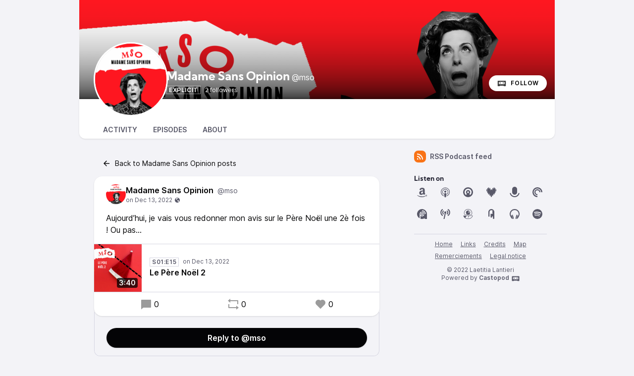

--- FILE ---
content_type: text/html; charset=UTF-8
request_url: https://podcast.bruitbruit.com/@mso/posts/741dc322-0c37-4938-9e36-224ca12e8ef6
body_size: 8372
content:

<!DOCTYPE html>
<html lang="en">

<head>
    <meta charset="UTF-8"/>
    <meta name="viewport" content="width=device-width, initial-scale=1.0"/>
    <link rel="icon" type="image/x-icon" href="https://bruitbruit.cdn.castopod.net/media/site/favicon.3a7f1866.ico" />
    <link rel="apple-touch-icon" href="https://bruitbruit.cdn.castopod.net/media/site/icon-180.3a7f1866.png">
    <link rel="manifest" href="/@mso/manifest.webmanifest">
    <meta name="theme-color" content="#040406">
    <script>
    // Check that service workers are supported
    if ('serviceWorker' in navigator) {
        // Use the window load event to keep the page load performant
        window.addEventListener('load', () => {
            navigator.serviceWorker.register('/sw.js');
        });
    }
    </script>

    <title>Madame Sans Opinion&apos;s post</title>
<meta name="title" content="Madame Sans Opinion&apos;s post" />
<meta name="description" content="Aujourd’hui, je vais vous redonner mon avis sur le Père Noël une 2è fois ! Ou pas..." />
<link rel="canonical" href="https://podcast.bruitbruit.com/@mso/posts/741dc322-0c37-4938-9e36-224ca12e8ef6" />
<link rel="alternate" type="application/activity+json" href="https://podcast.bruitbruit.com/@mso/posts/741dc322-0c37-4938-9e36-224ca12e8ef6" />
<meta property="twitter:title" content="Madame Sans Opinion&apos;s post" />
<meta property="twitter:description" content="Aujourd’hui, je vais vous redonner mon avis sur le Père Noël une 2è fois ! Ou pas..." />
<meta property="twitter:card" content="summary_large_image" />
<meta property="twitter:image" content="https://bruitbruit.cdn.castopod.com/media/podcasts/mso/cover_federation.png" />
<meta property="og:title" content="Madame Sans Opinion&apos;s post" />
<meta property="og:description" content="Aujourd’hui, je vais vous redonner mon avis sur le Père Noël une 2è fois ! Ou pas..." />
<meta property="og:image" content="https://bruitbruit.cdn.castopod.com/media/podcasts/mso/cover_federation.png" />
<meta property="og:site_name" content="BRUITBRUIT" />
<script type="application/ld+json">{"@context":"https:\/\/schema.org","@graph":[{"@id":"https:\/\/podcast.bruitbruit.com\/@mso\/posts\/741dc322-0c37-4938-9e36-224ca12e8ef6","datePublished":"2022-12-13T21:55:24+0000","author":{"name":"Madame Sans Opinion","url":"https:\/\/podcast.bruitbruit.com\/@mso","@type":"Person","@context":"https:\/\/schema.org\/"},"text":"Aujourd\u2019hui, je vais vous redonner mon avis sur le P\u00e8re No\u00ebl une 2\u00e8 fois ! Ou pas...","sharedContent":{"headline":"Le P\u00e8re No\u00ebl 2","url":"https:\/\/podcast.bruitbruit.com\/@mso\/episodes\/le-pere-noel-2","author":{"name":"Laetitia Lantieri","@type":"Person","@context":"https:\/\/schema.org\/"},"@type":"Audio","@context":"https:\/\/schema.org\/"},"@type":"SocialMediaPosting","@context":"https:\/\/schema.org\/"}]}</script>
    <link rel='stylesheet' type='text/css' href='/themes/colors' />
        <link rel="stylesheet" href="/assets/styles/index-JGduQic7.css"/>        <script type="module" src="/assets/Dropdown-B4a9t7Zb.js"></script>    <script type="module" src="/assets/Tooltip-Bw8f6a7T.js"></script>    <script type="module" src="/assets/app.ts-CRfrq_7e.js"></script>        <script type="module" src="/assets/Time-SYju5CqW.js"></script>    <script type="module" src="/assets/Tooltip-Bw8f6a7T.js"></script>    <script type="module" src="/assets/podcast.ts-Car-XsGz.js"></script>        <link rel="stylesheet" href="/assets/light-JeDKRO0_.css"/>    <script type="module" src="/assets/light-Ceo5mlV8.js"></script>    <script type="module" src="/assets/state-COBY3Q2G.js"></script>    <script type="module" src="/assets/play-episode-button-BmILO9OW.js"></script>    <script type="module" src="/assets/audio-player.ts-BIifpQ8D.js"></script></head>

<body class="flex flex-col min-h-screen mx-auto md:min-h-full md:grid md:grid-cols-podcast bg-base theme-onyx">
    
    <header class="min-h-[200px] relative z-50 flex flex-col-reverse justify-between w-full gap-x-2 col-start-2 bg-top bg-no-repeat bg-cover sm:flex-row sm:items-end bg-header aspect-[3/1]" style="background-image: url('https://bruitbruit.cdn.castopod.net/media/podcasts/mso/banner_medium.webp');">
        <div class="absolute bottom-0 left-0 w-full h-full backdrop-gradient mix-blend-multiply"></div>
        <div class="z-10 flex items-center pl-4 -mb-6 md:pl-8 md:-mb-8 gap-x-4">
            <img src="https://bruitbruit.cdn.castopod.net/media/podcasts/mso/cover_thumbnail.webp" alt="Madame Sans Opinion" class="h-24 rounded-full sm:h-28 md:h-36 ring-3 ring-background-elevated aspect-square" loading="lazy" />
            <div class="relative flex flex-col text-white -top-3 sm:top-0 md:top-2">
                <h1 class="text-lg font-bold leading-none line-clamp-2 md:leading-none md:text-2xl font-display">Madame Sans Opinion<span class="ml-1 font-sans text-base font-normal">@mso</span></h1>
                <div class="">
                        <span class="px-1 text-xs font-semibold leading-tight tracking-wider uppercase border md:border-white/50 mr-1">Explicit</span>                    <span class="text-xs">2 followers</span>
                </div>
            </div>
        </div>
        <div class="z-10 inline-flex items-center self-end mt-2 mr-2 sm:mb-4 sm:mr-4 gap-x-2">
                        <a href="https://podcast.bruitbruit.com/@mso/follow" onclick="window.open('https://podcast.bruitbruit.com/@mso/follow', '_blank', 'width=420,height=620,scrollbars=yes,menubar=no,status=yes,resizable=yes,screenx=0,screeny=0'); return false;" class="group inline-flex items-center px-4 text-xs tracking-wider font-semibold text-black uppercase rounded-full leading-8 shadow focus:ring-accent bg-white"><svg class="mr-2 text-xl text-black/75 group-hover:text-black" fill="currentColor" viewBox="0 0 24 24" width="1em" height="1em"><path fill="none" d="M0,0H24V24H0Z"/><path d="M17.13,11.69a1.28,1.28,0,0,1-.26.8,2.91,2.91,0,0,0-1.09-.3,2.12,2.12,0,0,0-1.15.35,1.36,1.36,0,0,1-.29-.85,1.4,1.4,0,1,1,2.79,0ZM8.26,10.28a1.39,1.39,0,0,0-1.14,2.2,2.84,2.84,0,0,1,1.09-.3,2.12,2.12,0,0,1,1.15.35,1.36,1.36,0,0,0,.29-.85A1.39,1.39,0,0,0,8.26,10.28ZM22,7.19V17.8a1.34,1.34,0,0,1-1.34,1.35H17.17s-.36-.65-.49-.86a.57.57,0,0,0-.45-.19H7.75a.54.54,0,0,0-.46.19c-.17.23-.5.86-.5.86H3.35A1.35,1.35,0,0,1,2,17.81V7.2A1.35,1.35,0,0,1,3.34,5.85H20.65A1.35,1.35,0,0,1,22,7.19Zm-2.6,4.39a2.82,2.82,0,0,0-2.84-2.86H7.43a2.85,2.85,0,0,0,0,5.7h9.13A2.84,2.84,0,0,0,19.4,11.58Z"/></svg>Follow</a>        </div>
    </header>
    <nav class="sticky z-40 flex col-start-2 pt-8 shadow bg-elevated gap-x-2 md:gap-x-4 md:px-8 -top-6 md:-top-10 rounded-conditional-b-xl md:pt-12 ">
                    <a href="/@mso" class="px-4 py-1 text-sm font-semibold uppercase focus:ring-accent border-b-4 text-skin-muted hover:text-skin-base hover:border-subtle border-transparent">Activity</a>
                    <a href="/@mso/episodes" class="px-4 py-1 text-sm font-semibold uppercase focus:ring-accent border-b-4 text-skin-muted hover:text-skin-base hover:border-subtle border-transparent">Episodes</a>
                    <a href="/@mso/about" class="px-4 py-1 text-sm font-semibold uppercase focus:ring-accent border-b-4 text-skin-muted hover:text-skin-base hover:border-subtle border-transparent">About</a>
        <button type="button" class="p-2 ml-auto rotate-180 rounded-full md:hidden focus:ring-accent" data-sidebar-toggler="toggler" aria-label="Toggle sidebar"><svg xmlns="http://www.w3.org/2000/svg" width="1em" height="1em" viewBox="0 0 24 24"><path fill="currentColor" d="M3 4h18v2H3zm0 7h12v2H3zm0 7h18v2H3z"/></svg></button>
</nav>        <div class="relative grid items-start flex-1 col-start-2 grid-cols-podcastMain gap-x-6">
        <main class="w-full max-w-xl col-start-1 row-start-1 py-6 mx-auto col-span-full md:col-span-1">
            <nav class="py-2">
    <a href="/@mso"
    class="inline-flex items-center px-4 py-2 text-sm focus:ring-accent"><svg class="mr-2 text-lg" xmlns="http://www.w3.org/2000/svg" width="1em" height="1em" viewBox="0 0 24 24"><path fill="currentColor" d="M7.828 11H20v2H7.828l5.364 5.364l-1.414 1.414L4 12l7.778-7.778l1.414 1.414z"/></svg>Back to Madame Sans Opinion posts</a>
</nav>
<div class="pb-12">
    <article class="relative z-10 w-full shadow bg-elevated sm:rounded-conditional-2xl">
    <header class="flex px-6 py-4 gap-x-2">
        <img src="https://bruitbruit.cdn.castopod.com/media/podcasts/mso/cover_federation.png" alt="Madame Sans Opinion" class="w-10 h-10 rounded-full aspect-square" loading="lazy" />
        <div class="flex flex-col min-w-0">
            <a href="https://podcast.bruitbruit.com/@mso" class="flex items-baseline hover:underline" >
                <span class="mr-2 font-semibold truncate">Madame Sans Opinion</span>
                <span class="text-sm truncate text-skin-muted">@mso</span>
            </a>
            <a href="/@mso/posts/741dc322-0c37-4938-9e36-224ca12e8ef6"
            class="text-xs text-skin-muted inline-flex items-center">
                    <relative-time tense="auto" class="" datetime="2022-12-13T21:55:24+00:00">
        <time
            datetime="2022-12-13T21:55:24+00:00"
            title="2022-12-13 21:55:24">Dec 13, 2022</time>
    </relative-time><span class="ml-1" data-tooltip="bottom" title="Post is public"><svg xmlns="http://www.w3.org/2000/svg" width="1em" height="1em" viewBox="0 0 24 24"><path fill="currentColor" d="M12 2c5.523 0 10 4.477 10 10s-4.477 10-10 10S2 17.523 2 12S6.477 2 12 2m4.004 10.878c-.345-.525-.594-.903-1.542-.753c-1.79.284-1.989.597-2.074 1.113l-.024.156l-.025.166c-.097.683-.094.941.22 1.27c1.265 1.328 2.023 2.285 2.253 2.845c.112.273.4 1.1.202 1.918a8.2 8.2 0 0 0 3.151-2.237c.11-.374.19-.84.19-1.404v-.105c0-.922 0-1.343-.652-1.716a7 7 0 0 0-.645-.325c-.367-.167-.61-.276-.938-.756q-.06-.085-.116-.172M12 3.833c-2.317 0-4.41.966-5.896 2.516c.177.123.331.296.437.534c.204.457.204.928.204 1.345c0 .328 0 .64.105.865c.144.308.766.44 1.315.554c.197.042.399.084.583.135c.506.14.898.595 1.211.96c.13.151.323.374.42.43c.05-.036.211-.211.29-.498c.062-.22.044-.414-.045-.52c-.56-.66-.529-1.93-.356-2.399c.272-.739 1.122-.684 1.744-.644c.232.015.45.03.614.009c.622-.078.814-1.025.949-1.21c.292-.4 1.186-1.003 1.74-1.375A8.1 8.1 0 0 0 12 3.833"/></svg></span>
            </a>
        </div>
    </header>
            <div class="px-6 mb-4 post-content">Aujourd’hui, je vais vous redonner mon avis sur le Père Noël une 2è fois ! Ou pas...</div>
                <div class="flex items-center border-y border-subtle">
    <div class="relative">
        <time class="absolute px-1 text-sm font-semibold text-white rounded bg-black/75 bottom-2 right-2" datetime="PT220.238S">
            3:40        </time>
                <img
            src="https://bruitbruit.cdn.castopod.net/media/podcasts/mso/le-pere-noel-2_thumbnail.webp"
            alt="Le Père Noël 2" class="w-24 h-24 aspect-square" loading="lazy" />
    </div>
    <div class="flex flex-col flex-1 px-4 py-2">
        <div class="inline-flex">
            <abbr class="tracking-wider text-xs font-semibold text-skin-muted px-1 border border-subtle mr-2 !no-underline" title="Season 01 episode 15" data-tooltip="bottom">S01:E15</abbr>                <relative-time tense="auto" class="text-xs whitespace-nowrap text-skin-muted" datetime="2022-12-13T21:55:24+00:00">
        <time
            datetime="2022-12-13T21:55:24+00:00"
            title="2022-12-13 21:55:24">Dec 13, 2022</time>
    </relative-time>        </div>
        <a href="https://podcast.bruitbruit.com/@mso/episodes/le-pere-noel-2" class="flex items-baseline font-semibold line-clamp-2" title="Le Père Noël 2">Le Père Noël 2</a>
    </div>
            <play-episode-button
            class="mr-4"
            id="1_34"
            imageSrc="https://bruitbruit.cdn.castopod.net/media/podcasts/mso/le-pere-noel-2_thumbnail.webp"
            title="Le Père Noël 2"
            podcast="Madame Sans Opinion"
            src="https://op3.dev/e,pg=55e508e5-d08d-5d79-a9ae-6d82a300404e/podcast.bruitbruit.com/audio/@mso/le-pere-noel-2.mp3?_from=-+Website+-"
            mediaType="audio/mpeg"
            playLabel="Play"
            playingLabel="Playing"></play-episode-button>
    </div>        <footer class="flex justify-around px-6 py-3">
        <a href="https://podcast.bruitbruit.com/@mso/posts/741dc322-0c37-4938-9e36-224ca12e8ef6" class="inline-flex items-center hover:underline" title="0 replies"><svg class="text-2xl mr-1 opacity-40" xmlns="http://www.w3.org/2000/svg" width="1em" height="1em" viewBox="0 0 24 24"><path fill="currentColor" d="M6.455 19L2 22.5V4a1 1 0 0 1 1-1h18a1 1 0 0 1 1 1v14a1 1 0 0 1-1 1z"/></svg>0</a>    <a href="https://podcast.bruitbruit.com/@mso/posts/741dc322-0c37-4938-9e36-224ca12e8ef6/remote/reblog" onclick="window.open('https://podcast.bruitbruit.com/@mso/posts/741dc322-0c37-4938-9e36-224ca12e8ef6/remote/reblog', '_blank', 'width=420,height=620,scrollbars=yes,menubar=no,status=yes,resizable=yes,screenx=0,screeny=0'); return false;" class="inline-flex items-center hover:underline" title="0 shares"><svg class="text-2xl mr-1 opacity-40" xmlns="http://www.w3.org/2000/svg" width="1em" height="1em" viewBox="0 0 24 24"><path fill="currentColor" d="M6 4h15a1 1 0 0 1 1 1v7h-2V6H6v3L1 5l5-4zm12 16H3a1 1 0 0 1-1-1v-7h2v6h14v-3l5 4l-5 4z"/></svg>0</a>    <a href="https://podcast.bruitbruit.com/@mso/posts/741dc322-0c37-4938-9e36-224ca12e8ef6/remote/favourite" onclick="window.open('https://podcast.bruitbruit.com/@mso/posts/741dc322-0c37-4938-9e36-224ca12e8ef6/remote/favourite', '_blank', 'width=420,height=620,scrollbars=yes,menubar=no,status=yes,resizable=yes,screenx=0,screeny=0'); return false;" class="inline-flex items-center hover:underline" title="0 favourites"><svg class="text-2xl mr-1 opacity-40" xmlns="http://www.w3.org/2000/svg" width="1em" height="1em" viewBox="0 0 24 24"><path fill="currentColor" d="M12.001 4.529a6 6 0 0 1 8.242.228a6 6 0 0 1 .236 8.236l-8.48 8.492l-8.478-8.492a6 6 0 0 1 8.48-8.464"/></svg>0</a>    </footer>
</article>
<div class="-mt-2 overflow-hidden border-b border-l border-r border-subtle post-replies rounded-b-xl">
    <div class="px-6 pt-8 pb-4 bg-base">
                    <a href="https://podcast.bruitbruit.com/@mso/posts/741dc322-0c37-4938-9e36-224ca12e8ef6/remote/reply" onclick="window.open('https://podcast.bruitbruit.com/@mso/posts/741dc322-0c37-4938-9e36-224ca12e8ef6/remote/reply', '_blank', 'width=420,height=620,scrollbars=yes,menubar=no,status=yes,resizable=yes,screenx=0,screeny=0'); return false;" class="text-center justify-center font-semibold rounded-full shadow relative z-10 px-4 py-2 w-full bg-accent-base text-accent-contrast inline-flex items-center hover:bg-accent-hover">Reply to @mso</a>            </div>

    </div></div>
        </main>
        <div data-sidebar-toggler="backdrop" class="absolute top-0 left-0 z-10 hidden w-full h-full bg-backdrop/75 md:hidden" role="button" tabIndex="0" aria-label="Close"></div>
<aside id="podcast-sidebar" data-sidebar-toggler="sidebar" data-toggle-class="hidden" data-hide-class="hidden" class="z-20 hidden h-full col-span-1 col-start-2 row-start-1 p-4 py-6 shadow-2xl md:shadow-none md:block bg-base">
    <div class="sticky z-10 bg-base top-12">
        <a href="https://podcast.bruitbruit.com/@mso/feed.xml" class="inline-flex items-center mb-6 text-sm font-semibold focus:ring-accent text-skin-muted hover:text-skin-base group" target="_blank" rel="noopener noreferrer">
            <svg class=" mr-2 bg-orange-500 text-xl text-white group-hover:bg-orange-700 p-1 w-6 h-6 inline-flex items-center justify-center rounded-lg" xmlns="http://www.w3.org/2000/svg" width="1em" height="1em" viewBox="0 0 24 24"><path fill="currentColor" d="M3 3c9.941 0 18 8.059 18 18h-3c0-8.284-6.716-15-15-15zm0 7c6.075 0 11 4.925 11 11h-3a8 8 0 0 0-8-8zm0 7a4 4 0 0 1 4 4H3z"/></svg>RSS Podcast feed        </a>
        
                <h2 class="text-sm font-bold font-display text-accent-muted">Listen on</h2>
        <div class="grid items-center justify-center grid-cols-6 gap-3 mb-6">
                                                <a href="https://www.audible.fr/pd/B0BJBZCZZ7?qid=1665949710" class="text-2xl text-skin-muted hover:text-skin-base w-8 h-8 items-center inline-flex justify-center" target="_blank" rel="noopener noreferrer" data-tooltip="bottom" title="Amazon Music"><svg fill="currentColor" viewBox="0 0 24 24" width="1em" height="1em"><path d="M22,18.23a4.28,4.28,0,0,1-1.32,2.9c-.18.14-.36.06-.28-.15.26-.65.87-2.14.58-2.49s-1-.24-1.73-.18c-.33,0-.61.06-.83.1s-.25-.16,0-.3a3.36,3.36,0,0,1,.87-.43,3.87,3.87,0,0,1,2.67.09.84.84,0,0,1,.08.46Zm-1.92,1.29a7,7,0,0,1-.83.55A14.69,14.69,0,0,1,12,22,14.57,14.57,0,0,1,2.1,18.23c-.22-.18,0-.45.22-.3a19.85,19.85,0,0,0,9.89,2.63,19.55,19.55,0,0,0,7-1.34l.5-.2C20.12,18.85,20.44,19.26,20.08,19.52Zm-6.17-11a3.85,3.85,0,0,0-.31-2.18A1.7,1.7,0,0,0,12,5.66a2,2,0,0,0-1.87,1.53.55.55,0,0,1-.44.48L7.29,7.36a.4.4,0,0,1-.35-.52C7.46,4.09,9.81,3.13,12,3h.53a5.89,5.89,0,0,1,3.79,1.26c1.21,1.14,1.08,2.67,1.08,4.32v3.93a3.24,3.24,0,0,0,1,2.31.48.48,0,0,1,0,.66c-.48.43-1.4,1.22-1.92,1.65a.57.57,0,0,1-.61.05,6.86,6.86,0,0,1-1.43-1.66A5.45,5.45,0,0,1,12,17.13a7.11,7.11,0,0,1-1.78.22A3.56,3.56,0,0,1,6.5,13.47a4.2,4.2,0,0,1,2.7-4.1,15.59,15.59,0,0,1,4.7-.88Zm-.48,5.2c.52-.88.47-1.59.47-3.19a8.6,8.6,0,0,0-1.87.18A2.29,2.29,0,0,0,10.16,13c0,1.09.57,1.84,1.52,1.84a1.18,1.18,0,0,0,.35,0A2,2,0,0,0,13.43,13.69Z"/><path fill="none" d="M0,0H24V24H0Z"/></svg></a>                                                                <a href="https://podcasts.apple.com/fr/podcast/madame-sans-opinion/id1649732501" class="text-2xl text-skin-muted hover:text-skin-base w-8 h-8 items-center inline-flex justify-center" target="_blank" rel="noopener noreferrer" data-tooltip="bottom" title="Apple Podcasts"><svg fill="currentColor" viewBox="0 0 24 24" width="1em" height="1em"><path fill="none" d="M0,0H24V24H0Z"/><path d="M11.36,22.27c-.77-.28-.94-.65-1.25-2.84-.37-2.54-.45-4.11-.23-4.61a2.11,2.11,0,0,1,2.11-1,2.09,2.09,0,0,1,2.12,1c.21.5.13,2.07-.24,4.61-.24,1.78-.38,2.23-.72,2.53a1.78,1.78,0,0,1-1.78.31ZM8.08,19.66a9,9,0,0,1-5-6.45,11.9,11.9,0,0,1,0-3.26A9.05,9.05,0,0,1,5.43,5.33,9,9,0,0,1,18.5,5.26,8.83,8.83,0,0,1,20.92,10a12.6,12.6,0,0,1,0,3.07,9.08,9.08,0,0,1-3.47,5.68A10.5,10.5,0,0,1,15,20.08c-.09,0-.1-.1-.06-.5.08-.63.16-.76.52-.92a8.2,8.2,0,0,0,4.31-5.33,10.13,10.13,0,0,0-.06-3.76,8,8,0,0,0-6-5.74,9.67,9.67,0,0,0-3.22,0A8.06,8.06,0,0,0,4.33,9.76a10.76,10.76,0,0,0,0,3.58,8.27,8.27,0,0,0,3.42,4.84,7,7,0,0,0,.89.5c.36.16.43.29.5.92,0,.39,0,.5-.06.5a6.76,6.76,0,0,1-1-.41Zm0-3.49A6.54,6.54,0,0,1,6.1,13a7.36,7.36,0,0,1,0-2.92A6.3,6.3,0,0,1,10.2,5.72a7.57,7.57,0,0,1,3.13-.12A6.12,6.12,0,0,1,18,12.23a6,6,0,0,1-1.3,3.09,5.44,5.44,0,0,1-1.39,1.23,2.06,2.06,0,0,1-.05-.65v-.64l.44-.54a4.87,4.87,0,0,0-.27-6.67,4.66,4.66,0,0,0-2.6-1.34,3.25,3.25,0,0,0-1.55,0A4.71,4.71,0,0,0,8.6,8.05a4.88,4.88,0,0,0-.28,6.67l.44.54v.65a1.9,1.9,0,0,1-.06.65,3,3,0,0,1-.55-.39Zm3-3.51a2,2,0,0,1-1.19-1.9,2.1,2.1,0,0,1,1.2-1.87,2.28,2.28,0,0,1,1.81,0A2.35,2.35,0,0,1,14,10.25a2.08,2.08,0,0,1-2.91,2.41Z"/></svg></a>                                                                <a href="https://castro.fm/itunes/1649732501" class="text-2xl text-skin-muted hover:text-skin-base w-8 h-8 items-center inline-flex justify-center" target="_blank" rel="noopener noreferrer" data-tooltip="bottom" title="Castro"><svg fill="currentColor" viewBox="0 0 24 24" width="1em" height="1em"><path fill="none" d="M0,0H24V24H0Z"/><path fill-rule="evenodd" d="M12,2h0A10,10,0,1,0,22,12,10,10,0,0,0,12,2Zm0,11.67a1.73,1.73,0,1,1,1.72-1.73A1.72,1.72,0,0,1,12,13.67Zm4.17,4L14.5,15.39a4.25,4.25,0,1,0-4.94,0L7.89,17.72a7.12,7.12,0,1,1,11.28-5.78A7.37,7.37,0,0,1,16.17,17.72Z"/></svg></a>                                                                <a href="https://deezer.com/show/5272887" class="text-2xl text-skin-muted hover:text-skin-base w-8 h-8 items-center inline-flex justify-center" target="_blank" rel="noopener noreferrer" data-tooltip="bottom" title="Deezer"><svg fill="currentColor" viewBox="0 0 24 24" width="1em" height="1em"><path fill="none" d="M0,0H24V24H0Z"/><path d="m19.54 3.4058c-0.31949 0-0.57508 0.67093-0.76677 1.7252-0.31949-1.8211-0.79872-3.0032-1.3419-3.0032-0.63898 0-1.2141 1.6933-1.4696 4.1214-0.25559-1.7891-0.63898-2.9073-1.1182-2.9073-0.63898 0-1.1502 2.2364-1.3419 5.3355-0.38339-1.5974-0.89457-2.5879-1.5016-2.5879-0.57508 0-1.1182 0.95847-1.5016 2.5559-0.19169-3.0671-0.70288-5.3035-1.3419-5.3035-0.44728 0-0.83067 1.1182-1.1182 2.8754-0.25559-2.3962-0.83067-4.0895-1.4696-4.0895-0.54313 0-1.0543 1.1821-1.3419 3.0032-0.19169-1.0543-0.44728-1.7252-0.76677-1.7252-0.54313 0-0.99042 2.3323-0.99042 5.1757s0.44728 5.1438 0.99042 5.1438c0.25559 0 0.44728-0.38339 0.63898-1.0543 0.25559 2.4281 0.83067 4.0895 1.4696 4.0895 0.51118 0 0.95847-1.0224 1.278-2.5559 0.19169 2.9712 0.70288 5.0799 1.3099 5.0799 0.38339 0 0.73482-0.83067 0.95847-2.2045 0.31949 2.8115 1.0543 4.7923 1.9169 4.7923 0.79872 0 1.5335-1.9808 1.8211-4.7923 0.25559 1.3738 0.63898 2.2045 0.99042 2.2045 0.63898 0 1.1502-2.1086 1.3419-5.1118 0.31949 1.5974 0.76677 2.5559 1.278 2.5559 0.63898 0 1.1821-1.6294 1.4696-4.0575 0.15974 0.67093 0.38339 1.0543 0.60703 1.0543 0.54313 0 1.0224-2.3003 1.0224-5.1438 0-2.8754-0.47923-5.1757-1.0224-5.1757zm-16.965 6.9649c0.31949 0 0.57508-1.0224 0.57508-2.3003s-0.25559-2.3003-0.57508-2.3003-0.57508 1.0224-0.57508 2.3003 0.25559 2.3003 0.57508 2.3003zm19.425-2.3003c0 1.278-0.25559 2.3003-0.57508 2.3003s-0.57508-1.0224-0.57508-2.3003 0.25559-2.3003 0.57508-2.3003 0.57508 1.0224 0.57508 2.3003z"/></svg></a>                                                                <a href="https://podcasts.google.com/feed/aHR0cHM6Ly9wb2RjYXN0LmJydWl0YnJ1aXQuY29tL0Btc28vZmVlZC54bWw" class="text-2xl text-skin-muted hover:text-skin-base w-8 h-8 items-center inline-flex justify-center" target="_blank" rel="noopener noreferrer" data-tooltip="bottom" title=""><svg fill="currentColor" viewBox="0 0 24 24" width="1em" height="1em"><path fill="none" d="M0 0h24v24H0z"/><path d="M12 1a5 5 0 0 1 5 5v6a5 5 0 0 1-10 0V6a5 5 0 0 1 5-5zM2.192 13.962l1.962-.393a8.003 8.003 0 0 0 15.692 0l1.962.393C20.896 18.545 16.85 22 12 22s-8.896-3.455-9.808-8.038z"/></svg></a>                                                                <a href="https://pca.st/exk0wm03" class="text-2xl text-skin-muted hover:text-skin-base w-8 h-8 items-center inline-flex justify-center" target="_blank" rel="noopener noreferrer" data-tooltip="bottom" title="Pocketcasts"><svg fill="currentColor" viewBox="0 0 24 24" width="1em" height="1em"><path fill="none" d="M0,0H24V24H0Z"/><path fill-rule="evenodd" d="M2,12a10,10,0,0,1,20,0H19.5A7.5,7.5,0,1,0,12,19.5V22A10,10,0,0,1,2,12Zm10,6a6,6,0,1,1,6-6H15.83A3.83,3.83,0,1,0,12,15.83h0Z"/></svg></a>                                                                <a href="https://podcastaddict.com/podcast/4118800" class="text-2xl text-skin-muted hover:text-skin-base w-8 h-8 items-center inline-flex justify-center" target="_blank" rel="noopener noreferrer" data-tooltip="bottom" title="Podcast Addict"><svg fill="currentColor" viewBox="0 0 24 24" width="1em" height="1em"><path fill="none" d="M0,0H24V24H0Z"/><path d="M22,11.77A10,10,0,1,0,7.3,20.83V12a4.76,4.76,0,0,1,3.86-4.66V9a3.12,3.12,0,0,0-2.24,3v0h0a3.13,3.13,0,0,0,6.13.85h1.66a4.74,4.74,0,0,1-5.56,3.76,4.59,4.59,0,0,1-2.23-1.09v6A10.33,10.33,0,0,0,12,22a10,10,0,0,0,5.61-1.72V22H22Zm-9.95,2a1.83,1.83,0,1,1,1.82-1.83h0a1.81,1.81,0,0,1-1.81,1.82ZM16.79,12H15.18a3.13,3.13,0,0,0-3.13-3.13h0V7.2h0A4.75,4.75,0,0,1,16.79,12h0Zm2.78,0H18A5.93,5.93,0,0,0,12.05,6h0V4.42h0A7.53,7.53,0,0,1,19.57,12Z"/></svg></a>                                                                <a href="https://podcastindex.org/podcast/5744082" class="text-2xl text-skin-muted hover:text-skin-base w-8 h-8 items-center inline-flex justify-center" target="_blank" rel="noopener noreferrer" data-tooltip="bottom" title="Podcast Index"><svg fill="currentColor" viewBox="0 0 24 24" width="1em" height="1em"><path fill="none" d="M0 0h24v24H0Z"/><path d="M7.53 12.59a5 5 0 0 1 0-7.36 1 1 0 0 1 1.35 1.45 3 3 0 0 0 0 4.48 1 1 0 0 1 0 1.39 1 1 0 0 1-1.35.04ZM6.83 14A.89.89 0 0 1 7 15.42a.92.92 0 0 1-.8.39 1.42 1.42 0 0 1-.6-.2 8.88 8.88 0 0 1-3.39-6.7A7.92 7.92 0 0 1 5.63 2.2 1 1 0 0 1 7 2.4a1 1 0 0 1-.2 1.38 6.23 6.23 0 0 0-2.56 5.13A6.34 6.34 0 0 0 6.83 14Zm8.23-1.48a1 1 0 0 1 0-1.4 3 3 0 0 0 0-4.48 1 1 0 0 1 0-1.39 1 1 0 0 1 1.41 0 5 5 0 0 1 0 7.36 1 1 0 0 1-1.41-.06ZM18.37 2.2a7.94 7.94 0 0 1 3.39 6.71 8.29 8.29 0 0 1-3.39 6.7 1.42 1.42 0 0 1-.6.2.92.92 0 0 1-.8-.39.89.89 0 0 1 .2-1.39 6.34 6.34 0 0 0 2.59-5.12 6.23 6.23 0 0 0-2.59-5.13A1 1 0 0 1 17 2.4a1 1 0 0 1 1.37-.2Zm-4.23 6.7a2.14 2.14 0 1 0-3.29 1.81L8.43 22h2.1l2.4-11.17a2.14 2.14 0 0 0 1.21-1.93Z"/></svg></a>                                                                <a href="https://web.podfriend.com/podcast/madame-sans-opinion" class="text-2xl text-skin-muted hover:text-skin-base w-8 h-8 items-center inline-flex justify-center" target="_blank" rel="noopener noreferrer" data-tooltip="bottom" title="Podfriend"><svg fill="currentColor" viewBox="0 0 24 24" width="1em" height="1em"><path fill="none" d="M0,0H24V24H0Z"/><path d="M2.46,15.14l.07.48a7.24,7.24,0,0,0,1.56,3.22C5.29,20.28,7.63,22,12,22s6.71-1.72,7.9-3.16a7.2,7.2,0,0,0,1.57-3.22l.07-.48Zm9.54,6a10.56,10.56,0,0,1-5.34-1.24,9.09,9.09,0,0,1,.3-1.1,5.35,5.35,0,0,1,.78-1.45A5.06,5.06,0,0,1,9.54,16H13l0,0A6,6,0,0,0,11.8,19h0c0,.18,0,.41.14.49a.33.33,0,0,0,.37-.1,1,1,0,0,0,.17-.37,7.32,7.32,0,0,1,1.88-3h6.17C20.11,17.34,18.35,21.17,12,21.17ZM20.24,9.49h0c0-.39-.76-7.41-8.18-7.49h-.12C4.53,2.08,3.8,9.09,3.76,9.49c0,.19-.28,2.38.77,3.58a2.24,2.24,0,0,0,1.78.76H17.69a2.24,2.24,0,0,0,1.78-.76C20.52,11.87,20.26,9.68,20.24,9.49Zm-7.6-1.57a1.25,1.25,0,1,1,1.25,1.24A1.25,1.25,0,0,1,12.64,7.92Zm6.21,4.6h0a1.45,1.45,0,0,1-1.16.48H14A4.35,4.35,0,1,0,10,13H6.31a1.45,1.45,0,0,1-1.16-.48c-.82-.94-.57-2.91-.57-2.93v0c0-.27.55-6.69,7.41-6.73s7.39,6.46,7.41,6.73v0A4.39,4.39,0,0,1,18.85,12.52Z"/></svg></a>                                                                <a href="https://podnews.net/podcast/ia4po" class="text-2xl text-skin-muted hover:text-skin-base w-8 h-8 items-center inline-flex justify-center" target="_blank" rel="noopener noreferrer" data-tooltip="bottom" title="Podnews"><svg fill="currentColor" viewBox="0 0 24 24" width="1em" height="1em"><path fill="none" d="M0 0h24v24H0z"/><path d="M12 2C8.7 2 6 4.7 6 8v9.3h2.3V8a3.71 3.71 0 0 1 7-1.7c-.1-.1-.3-.1-.5-.1-.6 0-.9.4-.9.9V9c0 .6.4.9.9.9.2 0 .4 0 .5-.1-.6 1.2-1.9 2-3.3 2-.5 0-1-.1-1.4-.3V18c0 .8.6 1.4 1.4 1.4.8 0 1.4-.6 1.4-1.4v-.7c0-.5.4-.9.9-.9s.9.4.9.9v3.3c0 .8.6 1.4 1.4 1.4.8 0 1.4-.6 1.4-1.4V8c0-3.3-2.7-6-6-6Z"/></svg></a>                                                                <a href="https://podverse.fm/fr/podcast/HC7cHGFGnn" class="text-2xl text-skin-muted hover:text-skin-base w-8 h-8 items-center inline-flex justify-center" target="_blank" rel="noopener noreferrer" data-tooltip="bottom" title="Podverse"><svg fill="currentColor" viewBox="0 0 24 24" width="1em" height="1em"><path fill="none" d="M0,0H24V24H0Z"/><path d="M7.12,21.73a4.62,4.62,0,0,1-2.46-2.49,10.13,10.13,0,0,0-.85-1.63,10,10,0,1,1,16.4,0,9.39,9.39,0,0,0-.85,1.63,4.5,4.5,0,0,1-2.52,2.49A2.48,2.48,0,0,1,16,22a65.25,65.25,0,0,1,2.21-7.53,1.55,1.55,0,0,1,.59.46,2.13,2.13,0,0,0,.52.46,3.71,3.71,0,0,0,.42-1,7.37,7.37,0,0,0,.24-2.76,5.78,5.78,0,0,0-.76-3.12,8,8,0,0,0-14.34,0,5.79,5.79,0,0,0-.77,3.12,7.56,7.56,0,0,0,.25,2.76,3.71,3.71,0,0,0,.42,1,2.34,2.34,0,0,0,.52-.46,1.49,1.49,0,0,1,.6-.46,10.94,10.94,0,0,1,.84,2.45c.37,1.35.84,3,1,3.71A3.32,3.32,0,0,1,8,21.9a2,2,0,0,1-.84-.17Zm1.41-.3c-.1-.34-.62-2.19-1.17-4.11-.83-3-1-3.51-.72-3.65a1.35,1.35,0,0,1,1.54.16A54.67,54.67,0,0,1,10.34,21c0,.32-.58.78-1.14.92s-.52.06-.67-.49Zm5.84.37a1,1,0,0,1-.62-.61,33.68,33.68,0,0,1,2-7.26,1.14,1.14,0,0,1,.85-.44c1.11,0,1.11,0-.15,4.43A23.9,23.9,0,0,1,15.09,22a4.11,4.11,0,0,1-.72-.2Z"/></svg></a>                                                                <a href="https://open.spotify.com/show/08kI7GuEs0TT1NK5ibgFR1" class="text-2xl text-skin-muted hover:text-skin-base w-8 h-8 items-center inline-flex justify-center" target="_blank" rel="noopener noreferrer" data-tooltip="bottom" title="Spotify"><svg fill="currentColor" viewBox="0 0 24 24" width="1em" height="1em"><path fill="none" d="M0,0H24V24H0Z"/><path d="M17.91,10.87C14.69,9,9.37,8.77,6.3,9.71a.93.93,0,1,1-.54-1.79c3.53-1.08,9.4-.87,13.11,1.34a.93.93,0,1,1-1,1.6h0Zm-.1,2.83a.78.78,0,0,1-1.07.26h0a13.14,13.14,0,0,0-10-1.17.78.78,0,0,1-1-.49.79.79,0,0,1,.5-1h0a14.58,14.58,0,0,1,11.23,1.33.78.78,0,0,1,.26,1.07Zm-1.22,2.72a.63.63,0,0,1-.86.21h0c-2.35-1.44-5.3-1.76-8.79-1a.62.62,0,0,1-.27-1.21c3.81-.87,7.07-.5,9.71,1.11a.63.63,0,0,1,.21.86ZM12,2A10,10,0,1,0,22,12,10,10,0,0,0,12,2Z"/></svg></a>                                    </div>
                <footer class="flex flex-col items-center py-2 text-xs text-center border-t border-subtle text-skin-muted">
            <nav class="inline-flex mb-2 flex-wrap gap-y-1 justify-center"><a href="https://podcast.bruitbruit.com" class="px-2 py-1 underline hover:no-underline focus:ring-accent">Home</a><a href="https://podcast.bruitbruit.com/@mso/links" class="px-2 py-1 underline hover:no-underline focus:ring-accent">Links</a><a href="https://podcast.bruitbruit.com/credits" class="px-2 py-1 underline hover:no-underline focus:ring-accent">Credits</a><a href="https://podcast.bruitbruit.com/map" class="px-2 py-1 underline hover:no-underline focus:ring-accent">Map</a><a href="https://podcast.bruitbruit.com/pages/remerciements" class="px-2  py-1 underline hover:no-underline focus:ring-accent">Remerciements</a><a href="https://www.castopod.com/podcast-legal" class="px-2 py-1 underline hover:no-underline focus:ring-accent" target="_blank" rel="noopener noreferrer">Legal notice</a></nav>            <div class="flex flex-col">
                <p>© 2022 Laetitia Lantieri</p>
                <p>Powered by <a class="inline-flex font-semibold text-skin-muted hover:underline focus:ring-accent" href="https://castopod.org" target="_blank" rel="noreferrer noopener">Castopod<svg class="ml-1 text-lg" fill="currentColor" viewBox="0 0 24 24" width="1em" height="1em"><path fill="none" d="M0,0H24V24H0Z"/><path d="M17.13,11.69a1.28,1.28,0,0,1-.26.8,2.91,2.91,0,0,0-1.09-.3,2.12,2.12,0,0,0-1.15.35,1.36,1.36,0,0,1-.29-.85,1.4,1.4,0,1,1,2.79,0ZM8.26,10.28a1.39,1.39,0,0,0-1.14,2.2,2.84,2.84,0,0,1,1.09-.3,2.12,2.12,0,0,1,1.15.35,1.36,1.36,0,0,0,.29-.85A1.39,1.39,0,0,0,8.26,10.28ZM22,7.19V17.8a1.34,1.34,0,0,1-1.34,1.35H17.17s-.36-.65-.49-.86a.57.57,0,0,0-.45-.19H7.75a.54.54,0,0,0-.46.19c-.17.23-.5.86-.5.86H3.35A1.35,1.35,0,0,1,2,17.81V7.2A1.35,1.35,0,0,1,3.34,5.85H20.65A1.35,1.35,0,0,1,22,7.19Zm-2.6,4.39a2.82,2.82,0,0,0-2.84-2.86H7.43a2.85,2.85,0,0,0,0,5.7h9.13A2.84,2.84,0,0,0,19.4,11.58Z"/></svg></a></p>
            </div>
        </footer>
    </div>
</aside>    </div>

    
</body>


--- FILE ---
content_type: application/javascript
request_url: https://podcast.bruitbruit.com/assets/state-COBY3Q2G.js
body_size: 5931
content:
/**
 * @license
 * Copyright 2019 Google LLC
 * SPDX-License-Identifier: BSD-3-Clause
 */const x=globalThis,k=x.ShadowRoot&&(x.ShadyCSS===void 0||x.ShadyCSS.nativeShadow)&&"adoptedStyleSheets"in Document.prototype&&"replace"in CSSStyleSheet.prototype,j=Symbol(),B=new WeakMap;let X=class{constructor(t,e,s){if(this._$cssResult$=!0,s!==j)throw Error("CSSResult is not constructable. Use `unsafeCSS` or `css` instead.");this.cssText=t,this.t=e}get styleSheet(){let t=this.o;const e=this.t;if(k&&t===void 0){const s=e!==void 0&&e.length===1;s&&(t=B.get(e)),t===void 0&&((this.o=t=new CSSStyleSheet).replaceSync(this.cssText),s&&B.set(e,t))}return t}toString(){return this.cssText}};const it=r=>new X(typeof r=="string"?r:r+"",void 0,j),xt=(r,...t)=>{const e=r.length===1?r[0]:t.reduce(((s,i,n)=>s+(o=>{if(o._$cssResult$===!0)return o.cssText;if(typeof o=="number")return o;throw Error("Value passed to 'css' function must be a 'css' function result: "+o+". Use 'unsafeCSS' to pass non-literal values, but take care to ensure page security.")})(i)+r[n+1]),r[0]);return new X(e,r,j)},rt=(r,t)=>{if(k)r.adoptedStyleSheets=t.map((e=>e instanceof CSSStyleSheet?e:e.styleSheet));else for(const e of t){const s=document.createElement("style"),i=x.litNonce;i!==void 0&&s.setAttribute("nonce",i),s.textContent=e.cssText,r.appendChild(s)}},q=k?r=>r:r=>r instanceof CSSStyleSheet?(t=>{let e="";for(const s of t.cssRules)e+=s.cssText;return it(e)})(r):r;/**
 * @license
 * Copyright 2017 Google LLC
 * SPDX-License-Identifier: BSD-3-Clause
 */const{is:nt,defineProperty:ot,getOwnPropertyDescriptor:ht,getOwnPropertyNames:at,getOwnPropertySymbols:lt,getPrototypeOf:ct}=Object,T=globalThis,V=T.trustedTypes,dt=V?V.emptyScript:"",pt=T.reactiveElementPolyfillSupport,S=(r,t)=>r,M={toAttribute(r,t){switch(t){case Boolean:r=r?dt:null;break;case Object:case Array:r=r==null?r:JSON.stringify(r)}return r},fromAttribute(r,t){let e=r;switch(t){case Boolean:e=r!==null;break;case Number:e=r===null?null:Number(r);break;case Object:case Array:try{e=JSON.parse(r)}catch{e=null}}return e}},D=(r,t)=>!nt(r,t),W={attribute:!0,type:String,converter:M,reflect:!1,useDefault:!1,hasChanged:D};Symbol.metadata??=Symbol("metadata"),T.litPropertyMetadata??=new WeakMap;let y=class extends HTMLElement{static addInitializer(t){this._$Ei(),(this.l??=[]).push(t)}static get observedAttributes(){return this.finalize(),this._$Eh&&[...this._$Eh.keys()]}static createProperty(t,e=W){if(e.state&&(e.attribute=!1),this._$Ei(),this.prototype.hasOwnProperty(t)&&((e=Object.create(e)).wrapped=!0),this.elementProperties.set(t,e),!e.noAccessor){const s=Symbol(),i=this.getPropertyDescriptor(t,s,e);i!==void 0&&ot(this.prototype,t,i)}}static getPropertyDescriptor(t,e,s){const{get:i,set:n}=ht(this.prototype,t)??{get(){return this[e]},set(o){this[e]=o}};return{get:i,set(o){const a=i?.call(this);n?.call(this,o),this.requestUpdate(t,a,s)},configurable:!0,enumerable:!0}}static getPropertyOptions(t){return this.elementProperties.get(t)??W}static _$Ei(){if(this.hasOwnProperty(S("elementProperties")))return;const t=ct(this);t.finalize(),t.l!==void 0&&(this.l=[...t.l]),this.elementProperties=new Map(t.elementProperties)}static finalize(){if(this.hasOwnProperty(S("finalized")))return;if(this.finalized=!0,this._$Ei(),this.hasOwnProperty(S("properties"))){const e=this.properties,s=[...at(e),...lt(e)];for(const i of s)this.createProperty(i,e[i])}const t=this[Symbol.metadata];if(t!==null){const e=litPropertyMetadata.get(t);if(e!==void 0)for(const[s,i]of e)this.elementProperties.set(s,i)}this._$Eh=new Map;for(const[e,s]of this.elementProperties){const i=this._$Eu(e,s);i!==void 0&&this._$Eh.set(i,e)}this.elementStyles=this.finalizeStyles(this.styles)}static finalizeStyles(t){const e=[];if(Array.isArray(t)){const s=new Set(t.flat(1/0).reverse());for(const i of s)e.unshift(q(i))}else t!==void 0&&e.push(q(t));return e}static _$Eu(t,e){const s=e.attribute;return s===!1?void 0:typeof s=="string"?s:typeof t=="string"?t.toLowerCase():void 0}constructor(){super(),this._$Ep=void 0,this.isUpdatePending=!1,this.hasUpdated=!1,this._$Em=null,this._$Ev()}_$Ev(){this._$ES=new Promise((t=>this.enableUpdating=t)),this._$AL=new Map,this._$E_(),this.requestUpdate(),this.constructor.l?.forEach((t=>t(this)))}addController(t){(this._$EO??=new Set).add(t),this.renderRoot!==void 0&&this.isConnected&&t.hostConnected?.()}removeController(t){this._$EO?.delete(t)}_$E_(){const t=new Map,e=this.constructor.elementProperties;for(const s of e.keys())this.hasOwnProperty(s)&&(t.set(s,this[s]),delete this[s]);t.size>0&&(this._$Ep=t)}createRenderRoot(){const t=this.shadowRoot??this.attachShadow(this.constructor.shadowRootOptions);return rt(t,this.constructor.elementStyles),t}connectedCallback(){this.renderRoot??=this.createRenderRoot(),this.enableUpdating(!0),this._$EO?.forEach((t=>t.hostConnected?.()))}enableUpdating(t){}disconnectedCallback(){this._$EO?.forEach((t=>t.hostDisconnected?.()))}attributeChangedCallback(t,e,s){this._$AK(t,s)}_$ET(t,e){const s=this.constructor.elementProperties.get(t),i=this.constructor._$Eu(t,s);if(i!==void 0&&s.reflect===!0){const n=(s.converter?.toAttribute!==void 0?s.converter:M).toAttribute(e,s.type);this._$Em=t,n==null?this.removeAttribute(i):this.setAttribute(i,n),this._$Em=null}}_$AK(t,e){const s=this.constructor,i=s._$Eh.get(t);if(i!==void 0&&this._$Em!==i){const n=s.getPropertyOptions(i),o=typeof n.converter=="function"?{fromAttribute:n.converter}:n.converter?.fromAttribute!==void 0?n.converter:M;this._$Em=i;const a=o.fromAttribute(e,n.type);this[i]=a??this._$Ej?.get(i)??a,this._$Em=null}}requestUpdate(t,e,s){if(t!==void 0){const i=this.constructor,n=this[t];if(s??=i.getPropertyOptions(t),!((s.hasChanged??D)(n,e)||s.useDefault&&s.reflect&&n===this._$Ej?.get(t)&&!this.hasAttribute(i._$Eu(t,s))))return;this.C(t,e,s)}this.isUpdatePending===!1&&(this._$ES=this._$EP())}C(t,e,{useDefault:s,reflect:i,wrapped:n},o){s&&!(this._$Ej??=new Map).has(t)&&(this._$Ej.set(t,o??e??this[t]),n!==!0||o!==void 0)||(this._$AL.has(t)||(this.hasUpdated||s||(e=void 0),this._$AL.set(t,e)),i===!0&&this._$Em!==t&&(this._$Eq??=new Set).add(t))}async _$EP(){this.isUpdatePending=!0;try{await this._$ES}catch(e){Promise.reject(e)}const t=this.scheduleUpdate();return t!=null&&await t,!this.isUpdatePending}scheduleUpdate(){return this.performUpdate()}performUpdate(){if(!this.isUpdatePending)return;if(!this.hasUpdated){if(this.renderRoot??=this.createRenderRoot(),this._$Ep){for(const[i,n]of this._$Ep)this[i]=n;this._$Ep=void 0}const s=this.constructor.elementProperties;if(s.size>0)for(const[i,n]of s){const{wrapped:o}=n,a=this[i];o!==!0||this._$AL.has(i)||a===void 0||this.C(i,void 0,n,a)}}let t=!1;const e=this._$AL;try{t=this.shouldUpdate(e),t?(this.willUpdate(e),this._$EO?.forEach((s=>s.hostUpdate?.())),this.update(e)):this._$EM()}catch(s){throw t=!1,this._$EM(),s}t&&this._$AE(e)}willUpdate(t){}_$AE(t){this._$EO?.forEach((e=>e.hostUpdated?.())),this.hasUpdated||(this.hasUpdated=!0,this.firstUpdated(t)),this.updated(t)}_$EM(){this._$AL=new Map,this.isUpdatePending=!1}get updateComplete(){return this.getUpdateComplete()}getUpdateComplete(){return this._$ES}shouldUpdate(t){return!0}update(t){this._$Eq&&=this._$Eq.forEach((e=>this._$ET(e,this[e]))),this._$EM()}updated(t){}firstUpdated(t){}};y.elementStyles=[],y.shadowRootOptions={mode:"open"},y[S("elementProperties")]=new Map,y[S("finalized")]=new Map,pt?.({ReactiveElement:y}),(T.reactiveElementVersions??=[]).push("2.1.1");/**
 * @license
 * Copyright 2017 Google LLC
 * SPDX-License-Identifier: BSD-3-Clause
 */const z=globalThis,H=z.trustedTypes,J=H?H.createPolicy("lit-html",{createHTML:r=>r}):void 0,Y="$lit$",_=`lit$${Math.random().toFixed(9).slice(2)}$`,tt="?"+_,ut=`<${tt}>`,m=document,b=()=>m.createComment(""),w=r=>r===null||typeof r!="object"&&typeof r!="function",L=Array.isArray,$t=r=>L(r)||typeof r?.[Symbol.iterator]=="function",R=`[ 	
\f\r]`,E=/<(?:(!--|\/[^a-zA-Z])|(\/?[a-zA-Z][^>\s]*)|(\/?$))/g,K=/-->/g,Z=/>/g,f=RegExp(`>|${R}(?:([^\\s"'>=/]+)(${R}*=${R}*(?:[^ 	
\f\r"'\`<>=]|("|')|))|$)`,"g"),F=/'/g,G=/"/g,et=/^(?:script|style|textarea|title)$/i,_t=r=>(t,...e)=>({_$litType$:r,strings:t,values:e}),Mt=_t(1),g=Symbol.for("lit-noChange"),d=Symbol.for("lit-nothing"),Q=new WeakMap,A=m.createTreeWalker(m,129);function st(r,t){if(!L(r)||!r.hasOwnProperty("raw"))throw Error("invalid template strings array");return J!==void 0?J.createHTML(t):t}const ft=(r,t)=>{const e=r.length-1,s=[];let i,n=t===2?"<svg>":t===3?"<math>":"",o=E;for(let a=0;a<e;a++){const h=r[a];let c,p,l=-1,u=0;for(;u<h.length&&(o.lastIndex=u,p=o.exec(h),p!==null);)u=o.lastIndex,o===E?p[1]==="!--"?o=K:p[1]!==void 0?o=Z:p[2]!==void 0?(et.test(p[2])&&(i=RegExp("</"+p[2],"g")),o=f):p[3]!==void 0&&(o=f):o===f?p[0]===">"?(o=i??E,l=-1):p[1]===void 0?l=-2:(l=o.lastIndex-p[2].length,c=p[1],o=p[3]===void 0?f:p[3]==='"'?G:F):o===G||o===F?o=f:o===K||o===Z?o=E:(o=f,i=void 0);const $=o===f&&r[a+1].startsWith("/>")?" ":"";n+=o===E?h+ut:l>=0?(s.push(c),h.slice(0,l)+Y+h.slice(l)+_+$):h+_+(l===-2?a:$)}return[st(r,n+(r[e]||"<?>")+(t===2?"</svg>":t===3?"</math>":"")),s]};class C{constructor({strings:t,_$litType$:e},s){let i;this.parts=[];let n=0,o=0;const a=t.length-1,h=this.parts,[c,p]=ft(t,e);if(this.el=C.createElement(c,s),A.currentNode=this.el.content,e===2||e===3){const l=this.el.content.firstChild;l.replaceWith(...l.childNodes)}for(;(i=A.nextNode())!==null&&h.length<a;){if(i.nodeType===1){if(i.hasAttributes())for(const l of i.getAttributeNames())if(l.endsWith(Y)){const u=p[o++],$=i.getAttribute(l).split(_),U=/([.?@])?(.*)/.exec(u);h.push({type:1,index:n,name:U[2],strings:$,ctor:U[1]==="."?mt:U[1]==="?"?yt:U[1]==="@"?gt:N}),i.removeAttribute(l)}else l.startsWith(_)&&(h.push({type:6,index:n}),i.removeAttribute(l));if(et.test(i.tagName)){const l=i.textContent.split(_),u=l.length-1;if(u>0){i.textContent=H?H.emptyScript:"";for(let $=0;$<u;$++)i.append(l[$],b()),A.nextNode(),h.push({type:2,index:++n});i.append(l[u],b())}}}else if(i.nodeType===8)if(i.data===tt)h.push({type:2,index:n});else{let l=-1;for(;(l=i.data.indexOf(_,l+1))!==-1;)h.push({type:7,index:n}),l+=_.length-1}n++}}static createElement(t,e){const s=m.createElement("template");return s.innerHTML=t,s}}function v(r,t,e=r,s){if(t===g)return t;let i=s!==void 0?e._$Co?.[s]:e._$Cl;const n=w(t)?void 0:t._$litDirective$;return i?.constructor!==n&&(i?._$AO?.(!1),n===void 0?i=void 0:(i=new n(r),i._$AT(r,e,s)),s!==void 0?(e._$Co??=[])[s]=i:e._$Cl=i),i!==void 0&&(t=v(r,i._$AS(r,t.values),i,s)),t}class At{constructor(t,e){this._$AV=[],this._$AN=void 0,this._$AD=t,this._$AM=e}get parentNode(){return this._$AM.parentNode}get _$AU(){return this._$AM._$AU}u(t){const{el:{content:e},parts:s}=this._$AD,i=(t?.creationScope??m).importNode(e,!0);A.currentNode=i;let n=A.nextNode(),o=0,a=0,h=s[0];for(;h!==void 0;){if(o===h.index){let c;h.type===2?c=new P(n,n.nextSibling,this,t):h.type===1?c=new h.ctor(n,h.name,h.strings,this,t):h.type===6&&(c=new vt(n,this,t)),this._$AV.push(c),h=s[++a]}o!==h?.index&&(n=A.nextNode(),o++)}return A.currentNode=m,i}p(t){let e=0;for(const s of this._$AV)s!==void 0&&(s.strings!==void 0?(s._$AI(t,s,e),e+=s.strings.length-2):s._$AI(t[e])),e++}}class P{get _$AU(){return this._$AM?._$AU??this._$Cv}constructor(t,e,s,i){this.type=2,this._$AH=d,this._$AN=void 0,this._$AA=t,this._$AB=e,this._$AM=s,this.options=i,this._$Cv=i?.isConnected??!0}get parentNode(){let t=this._$AA.parentNode;const e=this._$AM;return e!==void 0&&t?.nodeType===11&&(t=e.parentNode),t}get startNode(){return this._$AA}get endNode(){return this._$AB}_$AI(t,e=this){t=v(this,t,e),w(t)?t===d||t==null||t===""?(this._$AH!==d&&this._$AR(),this._$AH=d):t!==this._$AH&&t!==g&&this._(t):t._$litType$!==void 0?this.$(t):t.nodeType!==void 0?this.T(t):$t(t)?this.k(t):this._(t)}O(t){return this._$AA.parentNode.insertBefore(t,this._$AB)}T(t){this._$AH!==t&&(this._$AR(),this._$AH=this.O(t))}_(t){this._$AH!==d&&w(this._$AH)?this._$AA.nextSibling.data=t:this.T(m.createTextNode(t)),this._$AH=t}$(t){const{values:e,_$litType$:s}=t,i=typeof s=="number"?this._$AC(t):(s.el===void 0&&(s.el=C.createElement(st(s.h,s.h[0]),this.options)),s);if(this._$AH?._$AD===i)this._$AH.p(e);else{const n=new At(i,this),o=n.u(this.options);n.p(e),this.T(o),this._$AH=n}}_$AC(t){let e=Q.get(t.strings);return e===void 0&&Q.set(t.strings,e=new C(t)),e}k(t){L(this._$AH)||(this._$AH=[],this._$AR());const e=this._$AH;let s,i=0;for(const n of t)i===e.length?e.push(s=new P(this.O(b()),this.O(b()),this,this.options)):s=e[i],s._$AI(n),i++;i<e.length&&(this._$AR(s&&s._$AB.nextSibling,i),e.length=i)}_$AR(t=this._$AA.nextSibling,e){for(this._$AP?.(!1,!0,e);t!==this._$AB;){const s=t.nextSibling;t.remove(),t=s}}setConnected(t){this._$AM===void 0&&(this._$Cv=t,this._$AP?.(t))}}class N{get tagName(){return this.element.tagName}get _$AU(){return this._$AM._$AU}constructor(t,e,s,i,n){this.type=1,this._$AH=d,this._$AN=void 0,this.element=t,this.name=e,this._$AM=i,this.options=n,s.length>2||s[0]!==""||s[1]!==""?(this._$AH=Array(s.length-1).fill(new String),this.strings=s):this._$AH=d}_$AI(t,e=this,s,i){const n=this.strings;let o=!1;if(n===void 0)t=v(this,t,e,0),o=!w(t)||t!==this._$AH&&t!==g,o&&(this._$AH=t);else{const a=t;let h,c;for(t=n[0],h=0;h<n.length-1;h++)c=v(this,a[s+h],e,h),c===g&&(c=this._$AH[h]),o||=!w(c)||c!==this._$AH[h],c===d?t=d:t!==d&&(t+=(c??"")+n[h+1]),this._$AH[h]=c}o&&!i&&this.j(t)}j(t){t===d?this.element.removeAttribute(this.name):this.element.setAttribute(this.name,t??"")}}class mt extends N{constructor(){super(...arguments),this.type=3}j(t){this.element[this.name]=t===d?void 0:t}}class yt extends N{constructor(){super(...arguments),this.type=4}j(t){this.element.toggleAttribute(this.name,!!t&&t!==d)}}class gt extends N{constructor(t,e,s,i,n){super(t,e,s,i,n),this.type=5}_$AI(t,e=this){if((t=v(this,t,e,0)??d)===g)return;const s=this._$AH,i=t===d&&s!==d||t.capture!==s.capture||t.once!==s.once||t.passive!==s.passive,n=t!==d&&(s===d||i);i&&this.element.removeEventListener(this.name,this,s),n&&this.element.addEventListener(this.name,this,t),this._$AH=t}handleEvent(t){typeof this._$AH=="function"?this._$AH.call(this.options?.host??this.element,t):this._$AH.handleEvent(t)}}class vt{constructor(t,e,s){this.element=t,this.type=6,this._$AN=void 0,this._$AM=e,this.options=s}get _$AU(){return this._$AM._$AU}_$AI(t){v(this,t)}}const Et=z.litHtmlPolyfillSupport;Et?.(C,P),(z.litHtmlVersions??=[]).push("3.3.1");const St=(r,t,e)=>{const s=e?.renderBefore??t;let i=s._$litPart$;if(i===void 0){const n=e?.renderBefore??null;s._$litPart$=i=new P(t.insertBefore(b(),n),n,void 0,e??{})}return i._$AI(r),i};/**
 * @license
 * Copyright 2017 Google LLC
 * SPDX-License-Identifier: BSD-3-Clause
 */const I=globalThis;class O extends y{constructor(){super(...arguments),this.renderOptions={host:this},this._$Do=void 0}createRenderRoot(){const t=super.createRenderRoot();return this.renderOptions.renderBefore??=t.firstChild,t}update(t){const e=this.render();this.hasUpdated||(this.renderOptions.isConnected=this.isConnected),super.update(t),this._$Do=St(e,this.renderRoot,this.renderOptions)}connectedCallback(){super.connectedCallback(),this._$Do?.setConnected(!0)}disconnectedCallback(){super.disconnectedCallback(),this._$Do?.setConnected(!1)}render(){return g}}O._$litElement$=!0,O.finalized=!0,I.litElementHydrateSupport?.({LitElement:O});const bt=I.litElementPolyfillSupport;bt?.({LitElement:O});(I.litElementVersions??=[]).push("4.2.1");/**
 * @license
 * Copyright 2017 Google LLC
 * SPDX-License-Identifier: BSD-3-Clause
 */const Ht=r=>(t,e)=>{e!==void 0?e.addInitializer((()=>{customElements.define(r,t)})):customElements.define(r,t)};/**
 * @license
 * Copyright 2017 Google LLC
 * SPDX-License-Identifier: BSD-3-Clause
 */const wt={attribute:!0,type:String,converter:M,reflect:!1,hasChanged:D},Ct=(r=wt,t,e)=>{const{kind:s,metadata:i}=e;let n=globalThis.litPropertyMetadata.get(i);if(n===void 0&&globalThis.litPropertyMetadata.set(i,n=new Map),s==="setter"&&((r=Object.create(r)).wrapped=!0),n.set(e.name,r),s==="accessor"){const{name:o}=e;return{set(a){const h=t.get.call(this);t.set.call(this,a),this.requestUpdate(o,h,r)},init(a){return a!==void 0&&this.C(o,void 0,r,a),a}}}if(s==="setter"){const{name:o}=e;return function(a){const h=this[o];t.call(this,a),this.requestUpdate(o,h,r)}}throw Error("Unsupported decorator location: "+s)};function Pt(r){return(t,e)=>typeof e=="object"?Ct(r,t,e):((s,i,n)=>{const o=i.hasOwnProperty(n);return i.constructor.createProperty(n,s),o?Object.getOwnPropertyDescriptor(i,n):void 0})(r,t,e)}/**
 * @license
 * Copyright 2017 Google LLC
 * SPDX-License-Identifier: BSD-3-Clause
 */function Tt(r){return Pt({...r,state:!0,attribute:!1})}export{St as B,d as E,g as T,O as a,xt as i,Pt as n,Tt as r,Ht as t,Mt as x};
//# sourceMappingURL=state-COBY3Q2G.js.map
